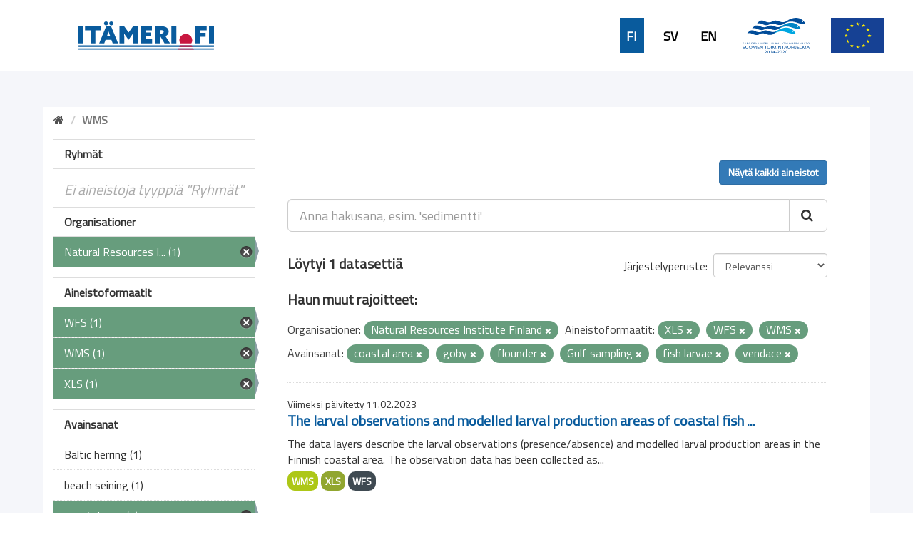

--- FILE ---
content_type: text/html; charset=utf-8
request_url: https://ckanmtp.ymparisto.fi/dataset?res_format=XLS&tags=coastal+area&res_format=WFS&tags=goby&organization=luke&tags=flounder&tags=Gulf+sampling&tags=fish+larvae&res_format=WMS&tags=vendace
body_size: 5082
content:
<!DOCTYPE html>
<!--[if IE 9]> <html lang="fi" class="ie9"> <![endif]-->
<!--[if gt IE 8]><!--> <html lang="fi"> <!--<![endif]-->
  <head>
    <link rel="stylesheet" type="text/css" href="/fanstatic/vendor/:version:2018-11-27T10:51:34.52/select2/select2.css" />
<link rel="stylesheet" type="text/css" href="/fanstatic/css/:version:2024-02-26T16:23:52.31/main.css" />
<link rel="stylesheet" type="text/css" href="/fanstatic/vendor/:version:2018-11-27T10:51:34.52/font-awesome/css/font-awesome.min.css" />
<link rel="stylesheet" type="text/css" href="/fanstatic/ckanext-geoview/:version:2020-01-29T09:22:15.36/css/geo-resource-styles.css" />
<link rel="stylesheet" type="text/css" href="/fanstatic/ckanext-harvest/:version:2019-02-04T12:40:51.64/styles/harvest.css" />
<link rel="stylesheet" type="text/css" href="/fanstatic/ckanext-spatial/:version:2024-02-26T10:08:44.57/js/vendor/leaflet/leaflet.css" />
<link rel="stylesheet" type="text/css" href="/fanstatic/ckanext-spatial/:version:2024-02-26T10:08:44.57/js/vendor/leaflet.draw/leaflet.draw.css" />
<link rel="stylesheet" type="text/css" href="/fanstatic/ckanext-spatial/:version:2024-02-26T10:08:44.57/css/spatial_query.css" />
<link rel="stylesheet" type="text/css" href="/fanstatic/syke_theme/:version:2020-09-29T13:32:23.40/frontpage.css" />

    <meta charset="utf-8" />
      <meta name="generator" content="ckan 2.9.0a" />
      <meta name="viewport" content="width=device-width, initial-scale=1.0">
    <title>Dataset - 
	Meritiedon haku- ja latauspalvelu</title>

    
    
      <link rel="shortcut icon" href="../../../base/images/syke_ico.png" />
    
  
  
    
      
    
    

  

  <link href="https://fonts.googleapis.com/css?family=Ek+Mukta|Titillium+Web" rel="stylesheet" />


  





    
      
      
    
    
  </head>

  
  <body data-site-root="https://ckanmtp.ymparisto.fi/" data-locale-root="https://ckanmtp.ymparisto.fi/" >

    
    <div class="hide"><a href="#content">Skip to content</a></div>
  

  
    

<div class="lowerbar">

  <div class="lowerbarleft">
	<a href="http://itameri.fi">
	    <img class="headerlogosyke" src="../../../base/images/itameri-logo.svg"/>
	</a>
  </div>

  <div class="lowerbarright">
	<div class="languagebar">
		<div class="languagelink languagelinkcurrent">
		  <a class="languagelink languagelinkcurrent" href="https://ckanmtp.ymparisto.fi/fi/dataset?res_format=XLS%26tags=coastal%2Barea%26res_format=WFS%26tags=goby%26organization=luke%26tags=flounder%26tags=Gulf%2Bsampling%26tags=fish%2Blarvae%26res_format=WMS%26tags=vendace">FI</a>
		</div>
		<div class="languagelink languagelinksv">
		  <a class="languagelink languagelinksv" href="https://ckanmtp.ymparisto.fi/sv/dataset?res_format=XLS%26tags=coastal%2Barea%26res_format=WFS%26tags=goby%26organization=luke%26tags=flounder%26tags=Gulf%2Bsampling%26tags=fish%2Blarvae%26res_format=WMS%26tags=vendace">SV</a>
		</div>
		<div class="languagelink languagelinken">
		  <a class="languagelink languagelinken" href="https://ckanmtp.ymparisto.fi/en/dataset?res_format=XLS%26tags=coastal%2Barea%26res_format=WFS%26tags=goby%26organization=luke%26tags=flounder%26tags=Gulf%2Bsampling%26tags=fish%2Blarvae%26res_format=WMS%26tags=vendace">EN</a>
		</div>
	</div>
    
    <img class="headerlogo" src="../../../base/images/logo-euroopan-meri-ja-kalatalousrahasto.svg"/>
    <img class="headerlogo" src="../../../base/images/logo-eu.svg"/>
  </div>

</div>
  

  <div class="outestframe">



<div id="SYKE_popup" style="
  position: absolute;
  background-color: white;
  padding: 15px;
  border: solid 2px darkgray;
  border-radius: 5px;
  box-shadow: 3px 5px 10px darkgray;
  display: none;
  justify-content: center;
  align-items: center;
  z-index:1002;"
  >
  <div id="SYKE_popup_content" style="display: flex; flex-direction: column; justify-content:flex-start;">
    <!-- content to be inserted by code -->
  </div>
  
  <img src="../../../base/images/sprite-ckan-icons.png" data-module="syke_theme_hide_parent_element" data-module-target="SYKE_popup" style="
    object-fit: none;
    object-position: 0 -16px;
    width: 17px;
    height: 17px;
    margin-right: 5px;              
    position: absolute;
    top: -9px;
    right: -13px;
	cursor:pointer;"
	>
</div>

    <div class="outframe">
    
    <div role="main">
      <div id="content" class="container">
	
	  
	    <div class="flash-messages">
	      
		
	      
	    </div>
	  

          
            <div class="toolbar">
              
                
				
                  <ol class="breadcrumb">
                    
<li class="home"><a href="/"><i class="fa fa-home"></i><span> Aloitussivu</span></a></li>
                    
  
  
   
	<li class="active" style="font-weight:bold;">WMS</li>
  

                  </ol>
                
              
            </div>
          

	  <div>
	    
	    
	    

	    
	      <aside class="secondary col-sm-3">
		
		

  
    
<section id="dataset-map" class="module module-narrow module-shallow">
  <h2 class="module-heading">
    <i class="icon-medium icon-globe"></i>
    Hae sijainnin perusteella
    <a href="/dataset?res_format=XLS&amp;tags=coastal+area&amp;res_format=WFS&amp;tags=goby&amp;organization=luke&amp;tags=flounder&amp;tags=Gulf+sampling&amp;tags=fish+larvae&amp;res_format=WMS&amp;tags=vendace" class="action">Tyhjennä</a>
  </h2>
  
  <div class="dataset-map" data-module="spatial-query" data-default_extent="[[58.08, 16.26
    ], [71.64, 36.47]]" data-module-map_config="{&#34;type&#34;: &#34;wms&#34;, &#34;wms.url&#34;: &#34;https://paikkatiedot.ymparisto.fi/geoserver/vespa/wms?&#34;, &#34;wms.layers&#34;: &#34;basemap_group&#34;}">
    <div id="dataset-map-container"></div>
  </div>
  <div id="dataset-map-edit-buttons">
        <a id="dataset-map-edit-buttons-cancel" href="javascript:;" class="btn cancel">Peruuta</a>
        <a id="dataset-map-edit-buttons-apply"  href="javascript:;" class="btn apply disabled">Aloita haku</a>
  </div>
  <div id="dataset-map-attribution">
    
  <div></div>


  </div>
</section>



  



	<div class="filters">
	  <div>


<div style="display:none;">Aineistoformaatit</div>
<div style="display:none;">Ryhmät</div>
<div style="display:none;">Organisationer</div>
<div style="display:none;">Avainsanat</div>

	    

  
  
    
      
      
        <section class="module module-narrow module-shallow">
          
            <h2 class="module-heading">
              <i class="icon-medium icon-filter"></i>
              
              Ryhmät
            </h2>
          
          
            
            
              <p class="module-content empty">Ei aineistoja tyyppiä &#34;Ryhmät&#34;</p>
            
            
          
        </section>
      
    
  

	    

  
  
    
      
      
        <section class="module module-narrow module-shallow">
          
            <h2 class="module-heading">
              <i class="icon-medium icon-filter"></i>
              
              Organisationer
            </h2>
          
          
            
            
              <nav>
                <ul class="unstyled nav nav-simple nav-facet">
                  

		    
                    
		    
                    
		    

		    
                    
                    
                      <li class="nav-item active">
                        <a href="/dataset?res_format=XLS&amp;tags=coastal+area&amp;res_format=WFS&amp;tags=goby&amp;tags=flounder&amp;tags=Gulf+sampling&amp;tags=fish+larvae&amp;res_format=WMS&amp;tags=vendace" title="Natural Resources Institute Finland">
                          <span>Natural Resources I... (1)</span>
                        </a>
                      </li>
                  
                </ul>
              </nav>

              <p class="module-footer">
                
                  
                
              </p>
            
            
          
        </section>
      
    
  

	    

  
  
    
      
      
        <section class="module module-narrow module-shallow">
          
            <h2 class="module-heading">
              <i class="icon-medium icon-filter"></i>
              
              Aineistoformaatit
            </h2>
          
          
            
            
              <nav>
                <ul class="unstyled nav nav-simple nav-facet">
                  

		    
                    
		    
                    
		    

		    
                    
                    
                      <li class="nav-item active">
                        <a href="/dataset?res_format=XLS&amp;tags=coastal+area&amp;tags=goby&amp;organization=luke&amp;tags=flounder&amp;tags=Gulf+sampling&amp;tags=fish+larvae&amp;res_format=WMS&amp;tags=vendace" title="">
                          <span>WFS (1)</span>
                        </a>
                      </li>
                  

		    
                    
		    
                    
		    

		    
                    
                    
                      <li class="nav-item active">
                        <a href="/dataset?res_format=XLS&amp;tags=coastal+area&amp;res_format=WFS&amp;tags=goby&amp;organization=luke&amp;tags=flounder&amp;tags=Gulf+sampling&amp;tags=fish+larvae&amp;tags=vendace" title="">
                          <span>WMS (1)</span>
                        </a>
                      </li>
                  

		    
                    
		    
                    
		    

		    
                    
                    
                      <li class="nav-item active">
                        <a href="/dataset?tags=coastal+area&amp;res_format=WFS&amp;tags=goby&amp;organization=luke&amp;tags=flounder&amp;tags=Gulf+sampling&amp;tags=fish+larvae&amp;res_format=WMS&amp;tags=vendace" title="">
                          <span>XLS (1)</span>
                        </a>
                      </li>
                  
                </ul>
              </nav>

              <p class="module-footer">
                
                  
                
              </p>
            
            
          
        </section>
      
    
  

	    

  
  
    
      
      
        <section class="module module-narrow module-shallow">
          
            <h2 class="module-heading">
              <i class="icon-medium icon-filter"></i>
              
              Avainsanat
            </h2>
          
          
            
            
              <nav>
                <ul class="unstyled nav nav-simple nav-facet">
                  

		    
                    
		    
                    
		    

		    
                    
                    
                      <li class="nav-item">
                        <a href="/dataset?res_format=XLS&amp;tags=coastal+area&amp;res_format=WFS&amp;tags=goby&amp;res_format=WMS&amp;tags=flounder&amp;tags=Gulf+sampling&amp;tags=fish+larvae&amp;organization=luke&amp;tags=Baltic+herring&amp;tags=vendace" title="">
                          <span>Baltic herring (1)</span>
                        </a>
                      </li>
                  

		    
                    
		    
                    
		    

		    
                    
                    
                      <li class="nav-item">
                        <a href="/dataset?res_format=XLS&amp;tags=beach+seining&amp;tags=coastal+area&amp;res_format=WFS&amp;tags=goby&amp;res_format=WMS&amp;tags=flounder&amp;tags=Gulf+sampling&amp;tags=fish+larvae&amp;organization=luke&amp;tags=vendace" title="">
                          <span>beach seining (1)</span>
                        </a>
                      </li>
                  

		    
                    
		    
                    
		    

		    
                    
                    
                      <li class="nav-item active">
                        <a href="/dataset?res_format=XLS&amp;res_format=WFS&amp;tags=goby&amp;organization=luke&amp;tags=flounder&amp;tags=Gulf+sampling&amp;tags=fish+larvae&amp;res_format=WMS&amp;tags=vendace" title="">
                          <span>coastal area (1)</span>
                        </a>
                      </li>
                  

		    
                    
		    
                    
		    

		    
                    
                    
                      <li class="nav-item">
                        <a href="/dataset?res_format=XLS&amp;tags=fish&amp;tags=coastal+area&amp;res_format=WFS&amp;tags=goby&amp;res_format=WMS&amp;tags=flounder&amp;tags=Gulf+sampling&amp;tags=fish+larvae&amp;organization=luke&amp;tags=vendace" title="">
                          <span>fish (1)</span>
                        </a>
                      </li>
                  

		    
                    
		    
                    
		    

		    
                    
                    
                      <li class="nav-item active">
                        <a href="/dataset?res_format=XLS&amp;tags=coastal+area&amp;res_format=WFS&amp;tags=goby&amp;organization=luke&amp;tags=flounder&amp;tags=Gulf+sampling&amp;res_format=WMS&amp;tags=vendace" title="">
                          <span>fish larvae (1)</span>
                        </a>
                      </li>
                  

		    
                    
		    
                    
		    

		    
                    
                    
                      <li class="nav-item">
                        <a href="/dataset?res_format=XLS&amp;tags=coastal+area&amp;res_format=WFS&amp;tags=goby&amp;res_format=WMS&amp;tags=flounder&amp;tags=Gulf+sampling&amp;tags=fish+larvae&amp;tags=fish+reproduction+areas&amp;organization=luke&amp;tags=vendace" title="fish reproduction areas">
                          <span>fish reproduction a... (1)</span>
                        </a>
                      </li>
                  

		    
                    
		    
                    
		    

		    
                    
                    
                      <li class="nav-item">
                        <a href="/dataset?res_format=XLS&amp;tags=coastal+area&amp;res_format=WFS&amp;tags=fisheries&amp;tags=goby&amp;res_format=WMS&amp;tags=flounder&amp;tags=Gulf+sampling&amp;tags=fish+larvae&amp;organization=luke&amp;tags=vendace" title="">
                          <span>fisheries (1)</span>
                        </a>
                      </li>
                  

		    
                    
		    
                    
		    

		    
                    
                    
                      <li class="nav-item active">
                        <a href="/dataset?res_format=XLS&amp;tags=coastal+area&amp;res_format=WFS&amp;tags=goby&amp;organization=luke&amp;tags=Gulf+sampling&amp;tags=fish+larvae&amp;res_format=WMS&amp;tags=vendace" title="">
                          <span>flounder (1)</span>
                        </a>
                      </li>
                  

		    
                    
		    
                    
		    

		    
                    
                    
                      <li class="nav-item active">
                        <a href="/dataset?res_format=XLS&amp;tags=coastal+area&amp;res_format=WFS&amp;organization=luke&amp;tags=flounder&amp;tags=Gulf+sampling&amp;tags=fish+larvae&amp;res_format=WMS&amp;tags=vendace" title="">
                          <span>goby (1)</span>
                        </a>
                      </li>
                  

		    
                    
		    
                    
		    

		    
                    
                    
                      <li class="nav-item active">
                        <a href="/dataset?res_format=XLS&amp;tags=coastal+area&amp;res_format=WFS&amp;tags=goby&amp;organization=luke&amp;tags=flounder&amp;tags=fish+larvae&amp;res_format=WMS&amp;tags=vendace" title="">
                          <span>Gulf sampling (1)</span>
                        </a>
                      </li>
                  
                </ul>
              </nav>

              <p class="module-footer">
                
                  
                  
                    <a href="/dataset?res_format=XLS&amp;tags=coastal+area&amp;res_format=WFS&amp;tags=goby&amp;organization=luke&amp;tags=flounder&amp;tags=Gulf+sampling&amp;tags=fish+larvae&amp;res_format=WMS&amp;tags=vendace&amp;_tags_limit=0" class="read-more">Näytä lisää</a>
                  
                
              </p>
            
            
          
        </section>
      
    
  


		
		
	    <section class="module module-narrow module-shallow" style="
			width: 100%;
			background-color: #679d7d;
				line-height: 42px;
	    ">

			<a href="dataset" style="
				background-color:  #679d7d;
				/* width: 100%; */
				color: white;
				/* margin-left: 15px; */
				font-family: 'Titillium Web', sans-serif;
				font-size: 16px;
				font-weight: normal;
			">
					<div style="
						display: flex;
						justify-content: space-between;
						align-items: center;
						margin-left: 15px;
					">
						Tyhjennä kaikki hakuehdot		
						<img src="../../../base/images/sprite-ckan-icons.png" style="
							object-fit: none;
							object-position: 0 -16px;
							width: 17px;
							height: 17px;
							margin-right: 5px;
						">
					</div>
    
    
    		</a>
        </section>
		


	  </div>
	  <a class="close no-text hide-filters"><i class="fa fa-minus-square"></i><span class="text">close</span></a>
	</div>


	      </aside>
	    

	    
	      <div class="primary col-sm-9 col-xs-12">
		
		
  <section class="module">
    <div class="module-content">
      
          <div class="page_primary_action" style="display:flex; justify-content:space-between;">
			<div>
				
			</div>
			<div>
				
					<a class="btn btn-primary" href="/dataset">Näytä kaikki aineistot</a>
				
			</div>
          </div>

      
        
        
        







<form id="dataset-search-form" class="search-form" method="get" data-module="select-switch">

  
    <div class="input-group search-input-group">
      <input aria-label="Anna hakusana, esim. &#39;sedimentti&#39;" id="field-giant-search" type="text" class="form-control input-lg" name="q" value="" autocomplete="off" placeholder="Anna hakusana, esim. &#39;sedimentti&#39;">
      
      <span class="input-group-btn">
        <button class="btn btn-default btn-lg" type="submit" value="search">
          <i class="fa fa-search"></i>
        </button>
      </span>
      
    </div>
  

  
    <span>
  
  

  
  
  
  <input type="hidden" name="res_format" value="XLS" />
  
  
  
  
  
  <input type="hidden" name="tags" value="coastal area" />
  
  
  
  
  
  <input type="hidden" name="res_format" value="WFS" />
  
  
  
  
  
  <input type="hidden" name="tags" value="goby" />
  
  
  
  
  
  <input type="hidden" name="organization" value="luke" />
  
  
  
  
  
  <input type="hidden" name="tags" value="flounder" />
  
  
  
  
  
  <input type="hidden" name="tags" value="Gulf sampling" />
  
  
  
  
  
  <input type="hidden" name="tags" value="fish larvae" />
  
  
  
  
  
  <input type="hidden" name="res_format" value="WMS" />
  
  
  
  
  
  <input type="hidden" name="tags" value="vendace" />
  
  
  
  </span>
  

  
    
      <div class="form-select form-group control-order-by">
        <label for="field-order-by">Järjestelyperuste</label>
        <select id="field-order-by" name="sort" class="form-control">
          
            
              <option value="score desc, metadata_modified desc" selected="selected">Relevanssi</option>
            
          
            
              <option value="title_string asc">Aakkosjärjestys</option>
            
          
            
              <option value="title_string desc">Käänteinen aakkosjärjestys</option>
            
          
            
              <option value="metadata_modified desc">Muokkausajankohta</option>
            
          
            
          
        </select>
        
        <button class="btn btn-default js-hide" type="submit">Aloita</button>
        
      </div>
    
  

  
    
      <h2>

  
  
  
  

Löytyi 1 datasettiä</h2>
    
  

  
    
	  
	  <h2>Haun muut rajoitteet:</h2>
	  
      <p class="filter-list">
        
          
          <span class="facet">Organisationer:</span>
          
            <span class="filtered pill">Natural Resources Institute Finland
              <a href="dataset?res_format=XLS&amp;tags=coastal+area&amp;res_format=WFS&amp;tags=goby&amp;tags=flounder&amp;tags=Gulf+sampling&amp;tags=fish+larvae&amp;res_format=WMS&amp;tags=vendace" class="remove" title="Poista"><i class="fa fa-times"></i></a>
            </span>
          
        
          
          <span class="facet">Aineistoformaatit:</span>
          
            <span class="filtered pill">XLS
              <a href="dataset?tags=coastal+area&amp;res_format=WFS&amp;tags=goby&amp;organization=luke&amp;tags=flounder&amp;tags=Gulf+sampling&amp;tags=fish+larvae&amp;res_format=WMS&amp;tags=vendace" class="remove" title="Poista"><i class="fa fa-times"></i></a>
            </span>
          
            <span class="filtered pill">WFS
              <a href="dataset?res_format=XLS&amp;tags=coastal+area&amp;tags=goby&amp;organization=luke&amp;tags=flounder&amp;tags=Gulf+sampling&amp;tags=fish+larvae&amp;res_format=WMS&amp;tags=vendace" class="remove" title="Poista"><i class="fa fa-times"></i></a>
            </span>
          
            <span class="filtered pill">WMS
              <a href="dataset?res_format=XLS&amp;tags=coastal+area&amp;res_format=WFS&amp;tags=goby&amp;organization=luke&amp;tags=flounder&amp;tags=Gulf+sampling&amp;tags=fish+larvae&amp;tags=vendace" class="remove" title="Poista"><i class="fa fa-times"></i></a>
            </span>
          
        
          
          <span class="facet">Avainsanat:</span>
          
            <span class="filtered pill">coastal area
              <a href="dataset?res_format=XLS&amp;res_format=WFS&amp;tags=goby&amp;organization=luke&amp;tags=flounder&amp;tags=Gulf+sampling&amp;tags=fish+larvae&amp;res_format=WMS&amp;tags=vendace" class="remove" title="Poista"><i class="fa fa-times"></i></a>
            </span>
          
            <span class="filtered pill">goby
              <a href="dataset?res_format=XLS&amp;tags=coastal+area&amp;res_format=WFS&amp;organization=luke&amp;tags=flounder&amp;tags=Gulf+sampling&amp;tags=fish+larvae&amp;res_format=WMS&amp;tags=vendace" class="remove" title="Poista"><i class="fa fa-times"></i></a>
            </span>
          
            <span class="filtered pill">flounder
              <a href="dataset?res_format=XLS&amp;tags=coastal+area&amp;res_format=WFS&amp;tags=goby&amp;organization=luke&amp;tags=Gulf+sampling&amp;tags=fish+larvae&amp;res_format=WMS&amp;tags=vendace" class="remove" title="Poista"><i class="fa fa-times"></i></a>
            </span>
          
            <span class="filtered pill">Gulf sampling
              <a href="dataset?res_format=XLS&amp;tags=coastal+area&amp;res_format=WFS&amp;tags=goby&amp;organization=luke&amp;tags=flounder&amp;tags=fish+larvae&amp;res_format=WMS&amp;tags=vendace" class="remove" title="Poista"><i class="fa fa-times"></i></a>
            </span>
          
            <span class="filtered pill">fish larvae
              <a href="dataset?res_format=XLS&amp;tags=coastal+area&amp;res_format=WFS&amp;tags=goby&amp;organization=luke&amp;tags=flounder&amp;tags=Gulf+sampling&amp;res_format=WMS&amp;tags=vendace" class="remove" title="Poista"><i class="fa fa-times"></i></a>
            </span>
          
            <span class="filtered pill">vendace
              <a href="dataset?res_format=XLS&amp;tags=coastal+area&amp;res_format=WFS&amp;tags=goby&amp;organization=luke&amp;tags=flounder&amp;tags=Gulf+sampling&amp;tags=fish+larvae&amp;res_format=WMS" class="remove" title="Poista"><i class="fa fa-times"></i></a>
            </span>
          
        
      </p>
      <a class="show-filters btn btn-default">Suodata</a>
    
  

</form>





      
        

  
    <ul class="dataset-list list-unstyled">
    	
	      
	        






  <li class="dataset-item">
    
    <div class="dataset-content">
      
	
	  <div class="update-date">Viimeksi päivitetty 11.02.2023</div>
	
      
      
	<h2 class="dataset-heading">
	  
	    
	  
	  
	    <a href="/dataset/larval-observations-and-modelled-larval-production-areas-of-coastal-fish-species">The larval observations and modelled larval production areas of coastal fish ...</a>
	  
	  
	    
	    
	  
	</h3>
      
      
	
      
      
	
	  <div>The data layers describe the larval observations (presence/absence) and modelled larval production areas in the Finnish coastal area. The observation data has been collected as...</div>
	
      
    </div>
    
      
	
	  <ul class="dataset-resources list-unstyled">
	    
	      
	      <li>
		<a href="/dataset/larval-observations-and-modelled-larval-production-areas-of-coastal-fish-species" class="label label-default" data-format="wms">WMS</a>
	      </li>
	      
	      <li>
		<a href="/dataset/larval-observations-and-modelled-larval-production-areas-of-coastal-fish-species" class="label label-default" data-format="xls">XLS</a>
	      </li>
	      
	      <li>
		<a href="/dataset/larval-observations-and-modelled-larval-production-areas-of-coastal-fish-species" class="label label-default" data-format="wfs">WFS</a>
	      </li>
	      
	    
	  </ul>
	
      
    
  
  </li>

	      
	    
    </ul>
  

      
    </div>

    
      
    
  </section>

  


	      </div>
	    
	  </div>
	
      </div>
    </div>
  </div>

  </div>
    
  
    <div class="upperbarfooter">

  <span class="footerlink">> <a class="footerlink" href="https://www.syke.fi/fi-FI">Suomen ympäristökeskus</a></span>
  <span class="footerlink">> <a class="footerlink" href="/about">Yhteystiedot</a></span>
  <span class="footerlink">> <a class="footerlink" href="mailto:meriopas@ymparisto.fi">Anna palautetta</a></span>
  <span class="footerlink">> <a class="footerlink" href="https://www.ckan.org">CKAN Association</a></span>
  
</div>

<div class="lowerbarfooter">

  <img class="footerlogo" src="../../../base/images/syke-logo-banner.svg"/>
  <img class="footerlogo" src="../../../base/images/gtk_logo.webp"/>
  <img class="footerlogo" src="../../../base/images/il-logo.svg"/>
  <img class="footerlogo" src="../../../base/images/Luke_FI_virall_WEB.jpg"/>
  <img class="footerlogo" src="../../../base/images/mas-logo-fi.svg"/>
  <img class="footerlogo" src="../../../base/images/metsahallitus_fi_en.png"/>
  <img class="footerlogo" src="../../../base/images/Museovirasto_logo_fi.svg"/>
  <img class="footerlogo" src="../../../base/images/TurunYliopisto_FI.svg"/>
  <img class="footerlogo" src="../../../base/images/alands-logo.svg"/>

</div>
  
    
    
    
  
    

      
  <script>document.getElementsByTagName('html')[0].className += ' js';</script>
<script type="text/javascript" src="/fanstatic/vendor/:version:2018-11-27T10:51:34.52/jquery.min.js"></script>
<script type="text/javascript" src="/fanstatic/vendor/:version:2018-11-27T10:51:34.52/:bundle:bootstrap/js/bootstrap.min.js;jed.min.js;moment-with-locales.js;select2/select2.min.js"></script>
<script type="text/javascript" src="/fanstatic/base/:version:2019-01-23T10:17:16.05/:bundle:plugins/jquery.inherit.js;plugins/jquery.proxy-all.js;plugins/jquery.url-helpers.js;plugins/jquery.date-helpers.js;plugins/jquery.slug.js;plugins/jquery.slug-preview.js;plugins/jquery.truncator.js;plugins/jquery.masonry.js;plugins/jquery.form-warning.js;plugins/jquery.images-loaded.js;sandbox.js;module.js;pubsub.js;client.js;notify.js;i18n.js;main.js;modules/select-switch.js;modules/slug-preview.js;modules/basic-form.js;modules/confirm-action.js;modules/api-info.js;modules/autocomplete.js;modules/custom-fields.js;modules/data-viewer.js;modules/table-selectable-rows.js;modules/resource-form.js;modules/resource-upload-field.js;modules/resource-reorder.js;modules/resource-view-reorder.js;modules/follow.js;modules/activity-stream.js;modules/dashboard.js;modules/resource-view-embed.js;view-filters.js;modules/resource-view-filters-form.js;modules/resource-view-filters.js;modules/table-toggle-more.js;modules/dataset-visibility.js;modules/media-grid.js;modules/image-upload.js;modules/followers-counter.js"></script>
<script type="text/javascript" src="/fanstatic/ckanext-spatial/:version:2024-02-26T10:08:44.57/:bundle:js/vendor/leaflet/leaflet.js;js/common_map.js;js/vendor/leaflet.draw/leaflet.draw.js;js/spatial_query.js"></script>
<script type="text/javascript" src="/fanstatic/syke_theme/:version:2020-09-29T13:32:23.40/syke_theme_hide_parent_element.js"></script></body>
</html>

--- FILE ---
content_type: image/svg+xml
request_url: https://ckanmtp.ymparisto.fi/base/images/il-logo.svg
body_size: 4559
content:
<svg xmlns="http://www.w3.org/2000/svg" width="121.1" height="25" viewBox="0 0 121.1 25"><defs><style>.a{fill:#303689;}</style></defs><path class="a" d="M12.5,25A12.5,12.5,0,1,1,25,12.5,12.5,12.5,0,0,1,12.5,25Zm0-24A11.5,11.5,0,1,0,24,12.5,11.5,11.5,0,0,0,12.5,1Z"/><path class="a" d="M8.28,25.015,8.055,24.2a10.635,10.635,0,0,0,4.73-2.77,12.12,12.12,0,0,1-1.245-1.74,9,9,0,0,1-6.32,3.19l-.055-.845A8.175,8.175,0,0,0,11.11,18.88a11.535,11.535,0,0,1-.9-2.645,6.6,6.6,0,0,1-6.15,4.23,6.7,6.7,0,0,1-1-.075l.13-.84a5.634,5.634,0,0,0,.875.07,5.735,5.735,0,1,0,0-11.47,6.325,6.325,0,0,0-.875.065L3.06,7.38a6.7,6.7,0,0,1,1-.08,6.605,6.605,0,0,1,6.15,4.235,11.31,11.31,0,0,1,.9-2.655,8.165,8.165,0,0,0-6-3.185l.03-.815a9,9,0,0,1,6.4,3.215,11.775,11.775,0,0,1,1.24-1.735A10.715,10.715,0,0,0,8.12,3.6l.23-.84a11.455,11.455,0,0,1,5,2.955,11.5,11.5,0,0,1,5-2.955l.23.815a10.73,10.73,0,0,0-4.67,2.76A11.775,11.775,0,0,1,15.15,8.07a9,9,0,0,1,6.425-3.19l.045.845a8.165,8.165,0,0,0-6,3.185,11.27,11.27,0,0,1,.9,2.65,6.6,6.6,0,0,1,6.15-4.24,6.7,6.7,0,0,1,1,.08l-.13.835a6.325,6.325,0,0,0-.875-.065,5.735,5.735,0,1,0,0,11.47,5.635,5.635,0,0,0,.875-.07l.12.81a6.7,6.7,0,0,1-1,.075,6.59,6.59,0,0,1-6.15-4.224,11.79,11.79,0,0,1-.9,2.649,8.175,8.175,0,0,0,5.945,3.18l-.055.82a9,9,0,0,1-6.32-3.215,11.53,11.53,0,0,1-1.245,1.745,10.635,10.635,0,0,0,4.73,2.77l-.225.815a11.465,11.465,0,0,1-5.09-2.945A11.465,11.465,0,0,1,8.28,25.015ZM12.1,18.95a10.875,10.875,0,0,0,1.25,1.85,10.875,10.875,0,0,0,1.26-1.85A9,9,0,0,1,13.35,16.2,9,9,0,0,1,12.1,18.95ZM11.67,9.7a10.665,10.665,0,0,0,0,8.345,8.175,8.175,0,0,0,0-8.345Zm3.38,0a8.175,8.175,0,0,0,0,8.345A10.665,10.665,0,0,0,15.05,9.7ZM12.105,8.81a9,9,0,0,1,1.245,2.75,9.105,9.105,0,0,1,1.255-2.75A10.81,10.81,0,0,0,13.35,6.965,10.81,10.81,0,0,0,12.105,8.81ZM23.67,18.465a4.575,4.575,0,0,1,0-9.15,4.46,4.46,0,0,1,.965.1l-.18.83a3.725,3.725,0,1,0-.035,7.29l.17.84A4.355,4.355,0,0,1,23.67,18.465Zm-20.615,0a4.365,4.365,0,0,1-.925-.085l.175-.83a3.67,3.67,0,0,0,.75.075,3.725,3.725,0,1,0-.79-7.375l-.18-.83a4.47,4.47,0,0,1,.97-.105,4.575,4.575,0,0,1,0,9.15Zm21.795-1.67a2.9,2.9,0,0,1,0-5.8h.2l-.055.845h-.14a2.055,2.055,0,1,0,0,4.11h.1v.845Zm-22.93,0H1.8v-.85h.095a2.055,2.055,0,1,0,0-4.11h-.14l-.055-.84h.2a2.9,2.9,0,1,1,0,5.805Z" transform="translate(-0.85 -1.38)"/><rect class="a" width="24.015" height="0.96" transform="translate(0.505 12.02)"/><rect class="a" width="1.1" height="5" transform="translate(30.625 10)"/><path class="a" d="M67.38,25V20h1.1v4h2.49v1Z" transform="translate(-33.69 -10)"/><path class="a" d="M81.555,25V21.735l-1.4,2.135h-.03l-1.39-2.115V25H77.65V20h1.175l1.315,2.115L81.465,20H82.65v5Z" transform="translate(-38.825 -10)"/><path class="a" d="M94.77,24.965l-.46-1.12H92.2l-.455,1.12H90.62l2.145-5.035h1l2.155,5.035Zm-1.5-3.715L92.6,22.87H93.93Z" transform="translate(-45.31 -9.965)"/><path class="a" d="M104.84,21v4h-1.1V21h-1.5V20h4.14v1Z" transform="translate(-51.12 -10)"/><path class="a" d="M113.7,25V20h1.1v5Z" transform="translate(-56.85 -10)"/><path class="a" d="M119.83,25V20h3.77v1h-2.685v1h2.36v1h-2.36v1h2.715v1Z" transform="translate(-59.915 -10)"/><path class="a" d="M132.76,21v4h-1.1V21h-1.5V20h4.14v1Z" transform="translate(-65.08 -10)"/><path class="a" d="M141.52,25V20h3.77v1h-2.68v1h2.36v1h-2.36v1h2.715v1Z" transform="translate(-70.76 -10)"/><path class="a" d="M152.52,25V20h3.77v1h-2.68v1h2.36v1h-2.36v1h2.715v1Z" transform="translate(-76.26 -10)"/><path class="a" d="M167.03,25,164.6,21.82V25H163.52V20h1l2.345,3.08V20h1.085v5Z" transform="translate(-81.76 -10)"/><path class="a" d="M182,25V20h1.1v4h2.5v1Z" transform="translate(-91 -10)"/><path class="a" d="M195.52,24.965l-.46-1.12h-2.11l-.46,1.12h-1.12l2.14-5.035h1l2.175,5.035Zm-1.5-3.715-.665,1.62h1.33Z" transform="translate(-95.685 -9.965)"/><path class="a" d="M205,25V20h1.1v5Z" transform="translate(-102.5 -10)"/><path class="a" d="M213.1,21v4H212V21h-1.5V20h4.14v1Z" transform="translate(-105.25 -10)"/><path class="a" d="M223.645,25.04A2.56,2.56,0,0,1,221,22.455h0a2.66,2.66,0,0,1,5.315,0h0a2.59,2.59,0,0,1-2.67,2.585Zm1.5-2.585a1.5,1.5,0,1,0-3-.015h0a1.5,1.5,0,1,0,3,.015Z" transform="translate(-110.5 -9.955)"/><path class="a" d="M236.37,25.035a3.185,3.185,0,0,1-2.12-.8l.65-.775a2.3,2.3,0,0,0,1.5.605c.45,0,.725-.18.725-.47h0c0-.28-.175-.42-1-.635-1-.26-1.655-.535-1.655-1.53h0a1.558,1.558,0,0,1,1.75-1.5,2.875,2.875,0,0,1,1.855.635l-.57.83a2.34,2.34,0,0,0-1.3-.5c-.42,0-.645.2-.645.435h0c0,.33.215.435,1.08.655,1,.265,1.585.63,1.585,1.5h0C238.205,24.465,237.45,25.035,236.37,25.035Z" transform="translate(-117.125 -9.965)"/></svg>

--- FILE ---
content_type: image/svg+xml
request_url: https://ckanmtp.ymparisto.fi/base/images/mas-logo-fi.svg
body_size: 4543
content:
<svg xmlns="http://www.w3.org/2000/svg" width="97.024" height="20" viewBox="0 0 97.024 20"><defs><style>.a{fill:#e2e9ee;}.b{fill:#56a6dc;}.c{fill:#0280b4;}.d{fill:#005285;}.e{fill:#e95045;}</style></defs><path class="a" d="M0,27.19v1.66H97.024V27.19Z" transform="translate(0 -16.314)"/><path class="b" d="M0,36.52v1.66H97.024V36.52Z" transform="translate(0 -21.912)"/><path class="c" d="M0,45.85v1.66H97.024V45.85Z" transform="translate(0 -27.51)"/><path class="d" d="M5.96,14.35V9.366H5.3L3.488,12.6l-1.8-3.236H1V14.35h.648V10.5l1.664,2.956h.356L5.328,10.5V14.35Zm2.528-.56V12.07h2.336v-.528H8.488v-1.6h2.688V9.366H7.856V14.35H11.24v-.56Zm4.948.56V12.562h1.32L15.9,14.35h.7l-1.2-1.908a1.344,1.344,0,0,0,.432-.2,1.376,1.376,0,0,0,.328-.336,1.544,1.544,0,0,0,.212-.44,1.748,1.748,0,0,0,.076-.5,1.528,1.528,0,0,0-.112-.56,1.62,1.62,0,0,0-.312-.516,1.524,1.524,0,0,0-.476-.364,1.344,1.344,0,0,0-.608-.136H12.8V14.35Zm0-4.424H14.9a.744.744,0,0,1,.348.084.828.828,0,0,1,.288.224,1.084,1.084,0,0,1,.2.328,1.012,1.012,0,0,1,.076.4,1.324,1.324,0,0,1-.064.4,1.144,1.144,0,0,1-.176.332.828.828,0,0,1-.272.228.728.728,0,0,1-.352.084H13.436V9.926Zm5.316,4.424V9.366H18.12V14.35Zm1.372,0H20.8l.6-1.46h2.092l.592,1.46h.672L22.7,9.366h-.532ZM21.508,12.4l.924-2.3.9,2.3Zm8,1.952v-.56h-2.8V9.366h-.6V14.35Zm2.552-.7a1.316,1.316,0,0,1-.456-.432,1.88,1.88,0,0,1-.248-.616,3.544,3.544,0,0,1-.072-.72V9.366h-.62v2.52a4,4,0,0,0,.108.932,2.244,2.244,0,0,0,.36.8,1.788,1.788,0,0,0,.668.556,2.12,2.12,0,0,0,1,.212,2.216,2.216,0,0,0,.98-.2,1.784,1.784,0,0,0,.656-.544,2.276,2.276,0,0,0,.368-.8,3.944,3.944,0,0,0,.116-.96V9.366H34.28v2.52a3.484,3.484,0,0,1-.08.708,1.708,1.708,0,0,1-.24.616,1.348,1.348,0,0,1-.46.44,1.636,1.636,0,0,1-1.436,0Zm5.3.136V12.07H39.7v-.528H37.368v-1.6H40.06V9.366H36.736V14.35h3.388v-.56ZM44.9,9.9a2.662,2.662,0,0,0-2.352-.472,1.6,1.6,0,0,0-.568.284,1.308,1.308,0,0,0-.372.464,1.376,1.376,0,0,0-.136.632,1.144,1.144,0,0,0,.1.5.932.932,0,0,0,.292.36,1.924,1.924,0,0,0,.48.252,6.556,6.556,0,0,0,.668.2c.228.056.432.112.612.164a2.24,2.24,0,0,1,.456.188.8.8,0,0,1,.276.248.7.7,0,0,1-.2.924,1.512,1.512,0,0,1-.828.188,2.748,2.748,0,0,1-.552-.056,2.952,2.952,0,0,1-.492-.156,2.444,2.444,0,0,1-.4-.216,1.7,1.7,0,0,1-.292-.236l-.3.532a3.08,3.08,0,0,0,.936.524,3.292,3.292,0,0,0,1.092.18,2.88,2.88,0,0,0,.716-.084,1.6,1.6,0,0,0,.572-.252,1.2,1.2,0,0,0,.4-.436,1.256,1.256,0,0,0,.14-.62,1.2,1.2,0,0,0-.116-.568,1.02,1.02,0,0,0-.336-.4,2,2,0,0,0-.532-.272,6.485,6.485,0,0,0-.7-.192c-.224-.052-.4-.1-.584-.148a2.152,2.152,0,0,1-.4-.164.64.64,0,0,1-.24-.232.652.652,0,0,1-.076-.336.72.72,0,0,1,.268-.6,1.36,1.36,0,0,1,.852-.216,1.884,1.884,0,0,1,.432.044,2.4,2.4,0,0,1,.4.12,1.948,1.948,0,0,1,.316.164.992.992,0,0,1,.168.184l.3-.512Zm3.092,3.756a1.388,1.388,0,0,1-.456-.432,1.872,1.872,0,0,1-.244-.616,3.544,3.544,0,0,1-.076-.72V9.366H46.6v2.52a3.812,3.812,0,0,0,.112.932,2.236,2.236,0,0,0,.356.8,1.82,1.82,0,0,0,.656.556,2.128,2.128,0,0,0,1,.212,2.2,2.2,0,0,0,.98-.2,1.784,1.784,0,0,0,.656-.544,2.28,2.28,0,0,0,.372-.8,3.944,3.944,0,0,0,.116-.96V9.366H50.2v2.52a3.484,3.484,0,0,1-.072.708,1.792,1.792,0,0,1-.244.616,1.312,1.312,0,0,1-.46.44,1.412,1.412,0,0,1-.72.168,1.436,1.436,0,0,1-.716-.164Zm6,0a1.388,1.388,0,0,1-.456-.432,1.872,1.872,0,0,1-.244-.616,3.544,3.544,0,0,1-.076-.72V9.366H52.6v2.52a3.812,3.812,0,0,0,.112.932,2.308,2.308,0,0,0,.356.8,1.82,1.82,0,0,0,.656.556,2.128,2.128,0,0,0,1,.212,2.2,2.2,0,0,0,.98-.2,1.752,1.752,0,0,0,.656-.544,2.356,2.356,0,0,0,.372-.8,3.944,3.944,0,0,0,.116-.96V9.366H56.2v2.52a3.484,3.484,0,0,1-.068.708,1.792,1.792,0,0,1-.244.616,1.312,1.312,0,0,1-.46.44,1.412,1.412,0,0,1-.72.168,1.436,1.436,0,0,1-.716-.164Zm8.348.7h.532V9.374H62.24V13.25L59.152,9.366H58.66V14.35h.632v-3.8l3.048,3.8Zm6.108,0H69V9.374h-.632V13.25L65.276,9.366h-.492V14.35H65.4v-3.8l3.048,3.8Zm3.064,0V9.366H70.88V14.35ZM77.02,9.366H72.944v.56h1.72V14.35H75.3V9.926H77.02Zm5.012,0H77.96v.56h1.72V14.35h.632V9.926h1.72Zm2.052,4.424V12.07H86.42v-.528H84.084v-1.6h2.688V9.366h-3.32V14.35h3.384v-.56Zm7.716.56v-.56H89V9.366h-.6V14.35Zm2.552-.7a1.316,1.316,0,0,1-.456-.432,1.88,1.88,0,0,1-.248-.616,3.545,3.545,0,0,1-.072-.72V9.366H92.96v2.52a4,4,0,0,0,.108.932,2.244,2.244,0,0,0,.36.8,1.788,1.788,0,0,0,.656.556,2.12,2.12,0,0,0,1,.212,2.216,2.216,0,0,0,.98-.2,1.784,1.784,0,0,0,.656-.544,2.276,2.276,0,0,0,.368-.8,3.944,3.944,0,0,0,.116-.96V9.366h-.632v2.52a3.483,3.483,0,0,1-.072.708,1.708,1.708,0,0,1-.24.616,1.348,1.348,0,0,1-.46.44,1.636,1.636,0,0,1-1.436,0Z" transform="translate(-0.6 -5.598)"/><path class="e" d="M0,0V1.66H97.024V0Z"/></svg>

--- FILE ---
content_type: image/svg+xml
request_url: https://ckanmtp.ymparisto.fi/base/images/syke-logo-banner.svg
body_size: 3513
content:
<svg xmlns="http://www.w3.org/2000/svg" width="181.881" height="50" viewBox="0 0 181.881 50"><defs><style>.a{fill:#81cff4;}.a,.b,.c{fill-rule:evenodd;}.b{fill:#158d30;}.c{fill:#1d1d1b;}</style></defs><g transform="translate(0 0)"><g transform="translate(0 0)"><path class="a" d="M57.468,35l-.851-.42-.53.38-.741-.15-.57.42-.891-.38-.54.771-.921-.49-.631.48-.861-.29-.741.09-.6.57-.6.16-.44-.11-.52-.51h-.42l-.33.53h-.841l-.39.19h-.08a15.513,15.513,0,0,1-21.678-.12l-.21.14-.32-.54-.47.24h-.44l-.45.15-.39-.32-.5.38-.3-.611-.741.53-.57-.681-.921.48-.6-.55-.691-.29L17,35l-.881.36-.741-.13-.58-.39-.851.41-.38-.731-.661-.07-.751.18h-.19a25.021,25.021,0,0,0,46.038.25Z" transform="translate(0.01 0.029)"/><path class="a" d="M21.269,32.027a15.523,15.523,0,1,1,27.823,0h9.948a25.021,25.021,0,1,0-48.04,0Z" transform="translate(0.008 0)"/><path class="b" d="M0,32.008l.791-1.071.961.53.641-.38.32-1.061.7.731.31-.741.33-.641.781.991.4-.37.51-.01.16-1.281.681.671.16-1.3.731.831.38-.48.37-.5.56.2.6.36.26-.911.681.41.47-1.041.611-.33.721.16.761.37.651-.15.38-1.461.851.831.59-.781.731-.26.881.721.751-.15.691-.58.6-1.091.921.951.57-1.351.741,1.061.31-1.221.49.751.35-.811.46.3.43.1.47.48.32-1.091.49.681.41-.2.4-.21.46.36.44.07.38-.48.37-.49.52.891.37-1.021.48.611.45-.41.46.14.44-.59.49.971.47.34.44-.741.44-.52.47.26.47.3.46.01.43-.791.5.941.45-.14.45-.19.44.43.47-.22.47-.17.45.16.49-.691.45.24.44.651.47-.36L39,22.53l.42,1.121L39.9,23l.44.741.48-.611.46-.02.44.58.48-.631.39.851.5-.781.31,1.211.48-.58.5-.731.3,1.321.44-.21.49-.651.43-.07.39.37.42.06.42.05.33,1.051.42.01.53-1.061.45-.22.59.32.6,1.131.741.18.871-.58.621.981.921-1,.54,1.541.891-.761.57.841.741-.29.53.761.851-.851.621.32.43,1.191.59.44.651.17.611-.19.53-.1.32.661.49.06.39.42.53-.09.33.661.56-.22.651-.55.37.51.45.2.47.13.38.45.39.44.671-.59.31.711h.641l.59.931.761-.39.841.891Z" transform="translate(0 0.019)"/><path class="c" d="M86.8,17.3a2.892,2.892,0,0,1,2,.611,2.752,2.752,0,0,1,.731,2.162h2.652a3.163,3.163,0,0,0-1.811-2.912,7.746,7.746,0,0,0-3.693-.811A5.1,5.1,0,0,0,83.2,17.491,4,4,0,0,0,81.84,20.7,3.493,3.493,0,0,0,83,23.416a6.655,6.655,0,0,0,3,1.411l3.6.891A2.352,2.352,0,0,1,91.728,28.1a2.732,2.732,0,0,1-1,2.262,4.063,4.063,0,0,1-2.642.8,5.254,5.254,0,0,1-3.633-1.351,6.535,6.535,0,0,1-2-3.8H81.61v6.005h.821a3.464,3.464,0,0,1,.22-1.081c.14-.36.31-.55.51-.55a.43.43,0,0,1,.26.13,7.086,7.086,0,0,0,4.634,1.6,5.865,5.865,0,0,0,4-1.3,4,4,0,0,0,1.4-3.153q0-3.453-3.723-4.424l-3.443-.9q-2.672-.691-2.672-2.522a2.152,2.152,0,0,1,.751-1.671,3.593,3.593,0,0,1,2.4-.821Z" transform="translate(0.068 0.014)"/><path class="c" d="M110.7,16.41l5.374,8.007,4.814-8.007h1.2l-5.424,9.168v4.113c0,.611.08,1,.23,1.121a2,2,0,0,0,1.111.2h.651v1h-6.565v-1h.671a2,2,0,0,0,1.141-.21c.17-.13.25-.51.25-1.121v-3.9l-6.3-9.368Z" transform="translate(0.09 0.014)"/><path class="c" d="M140.854,16.41v8.657l6.055-5.745,2.462-2a5.585,5.585,0,0,1,3.263-.871v1a6.255,6.255,0,0,0-4.093,1.892l-3.263,3,5.545,7.556a2.307,2.307,0,0,0,1.3,1.061l.821.09v1h-3.513l-5.885-8.007-2.692,2.612v5.354H136.44v-1h.651a1.561,1.561,0,0,0,1-.23,1,1,0,0,0,.31-.871V16.41Z" transform="translate(0.114 0.014)"/><path class="c" d="M172.924,24.377v5.8a.721.721,0,0,0,.59.791,4.7,4.7,0,0,0,1.121.05l4.584-.05a1.391,1.391,0,0,0,1.061-.4,1.451,1.451,0,0,0,.41-1.061v-.57h1v3.073H168.5v-1h.651a1.621,1.621,0,0,0,1-.23,1.061,1.061,0,0,0,.3-.871V16.41h11.289v3.053h-1v-.57a1.531,1.531,0,0,0-.41-1.081,1.431,1.431,0,0,0-1.081-.42h-6.275v6h4.294v1Z" transform="translate(0.14 0.014)"/></g></g></svg>

--- FILE ---
content_type: image/svg+xml
request_url: https://ckanmtp.ymparisto.fi/base/images/TurunYliopisto_FI.svg
body_size: 9190
content:
<svg xmlns="http://www.w3.org/2000/svg" width="82.145" height="25" viewBox="0 0 82.145 25"><defs><style>.a{fill:#1d1d1b;}</style></defs><g transform="translate(0.001)"><g transform="translate(-0.001 0)"><path class="a" d="M10.635,25V23.965a.23.23,0,0,0-.115-.185.76.76,0,0,1-.02-1.335.21.21,0,0,0,.11-.19c-.03-1.745-.065-3.13-.135-4.22a14,14,0,0,0-.14-1.44,1.75,1.75,0,0,0-.265-.82.7.7,0,0,0-.5-.265.8.8,0,0,0-.5.245.785.785,0,0,1-.53.21.69.69,0,0,1-.5-.19.66.66,0,0,1-.21-.5s0-.055,0-.085A.22.22,0,0,0,7.7,15a.275.275,0,0,0-.14-.045.2.2,0,0,0-.075,0,.755.755,0,0,1-.25.045.715.715,0,0,1-.55-.26.645.645,0,0,1-.15-.42.69.69,0,0,1,.085-.33.23.23,0,0,0,0-.22.245.245,0,0,0-.195-.11.7.7,0,0,1-.6-.36.61.61,0,0,1-.08-.31.705.705,0,0,1,.2-.5.22.22,0,0,0-.075-.36.665.665,0,0,1-.13-1.2.225.225,0,0,0,.1-.195.21.21,0,0,0-.115-.185A.665.665,0,0,1,5.66,9.4a.215.215,0,0,0,.095-.16.225.225,0,0,0-.07-.18.675.675,0,0,1-.215-.5.655.655,0,0,1,.07-.295.71.71,0,0,1,.64-.38.23.23,0,0,0,.2-.115.22.22,0,0,0,0-.235.7.7,0,0,1-.135-.4.635.635,0,0,1,.075-.3A.715.715,0,0,1,6.825,6.5a.225.225,0,0,0,.15-.09.21.21,0,0,0,.04-.165.22.22,0,0,0-.22-.185H6.76a.7.7,0,0,0-.14.03L4.78,1.36a1.225,1.225,0,0,1,.595-.8A1.21,1.21,0,0,1,6,.385.92.92,0,0,1,6.5.5l.05.29c.3,1.83,1,6.125,1.135,6.79a1,1,0,0,1,.035.25.885.885,0,0,1-.2.5l-.04.06a5.525,5.525,0,0,0-.625,1.395,4.25,4.25,0,0,0-.18,1.265A4.443,4.443,0,0,0,8.21,14.615a1.81,1.81,0,0,0,1,.365.94.94,0,0,0,.79-.455,2,2,0,0,0,.25-1.055V10.695A9.5,9.5,0,0,0,10,8.525h0V8.5l-.025-.06h0a1.64,1.64,0,0,0-1-.72V7.465a5.105,5.105,0,0,1,.04-.6,2.67,2.67,0,0,1,1.925-.67h0a3.275,3.275,0,0,1,1.35.275.155.155,0,0,0,.065.03,1.685,1.685,0,0,1,.5.365,4.14,4.14,0,0,1,.045.6q0,.12,0,.255a1.655,1.655,0,0,0-1,.72h0a.107.107,0,0,1-.035.075.075.075,0,0,0,0,.035,8.8,8.8,0,0,0-.22,2.18V13.5a2,2,0,0,0,.25,1.06.955.955,0,0,0,.815.47,1.865,1.865,0,0,0,1-.365,4.964,4.964,0,0,0,1.425-3.6,4.3,4.3,0,0,0-.18-1.265,5.45,5.45,0,0,0-.62-1.4l-.045-.07a.845.845,0,0,1-.2-.5,1.335,1.335,0,0,1,.03-.25c.155-.7.925-5.475,1.18-7.04V.5a.935.935,0,0,1,.5-.135,1.19,1.19,0,0,1,.61.175A1.235,1.235,0,0,1,17,1.36L15.16,6.105l-.14-.035H15a.225.225,0,0,0-.225.19.25.25,0,0,0,.045.165A.24.24,0,0,0,15,6.5a.725.725,0,0,1,.525.37.69.69,0,0,1,.07.295.7.7,0,0,1-.135.405V7.6h0a.37.37,0,0,0,0,.115h0v.04a.225.225,0,0,0,.185.15h.05a.7.7,0,0,1,.615.38.665.665,0,0,1-.145.785.221.221,0,0,0,.03.34.68.68,0,0,1,.3.545h0a.685.685,0,0,1-.365.6.22.22,0,0,0-.12.185.23.23,0,0,0,.1.195.675.675,0,0,1,.32.565h0a.675.675,0,0,1-.45.63.235.235,0,0,0-.14.16.23.23,0,0,0,.06.2.675.675,0,0,1,.2.5.66.66,0,0,1-.075.31.715.715,0,0,1-.61.36.235.235,0,0,0-.185.11.23.23,0,0,0,0,.22.655.655,0,0,1-.06.75.75.75,0,0,1-.805.215.185.185,0,0,0-.075,0,.24.24,0,0,0-.14.05.215.215,0,0,0-.085.2.5.5,0,0,1,0,.085.675.675,0,0,1-.205.5.7.7,0,0,1-.5.19.765.765,0,0,1-.5-.2.78.78,0,0,0-.53-.25.7.7,0,0,0-.5.265,1.725,1.725,0,0,0-.335.815,54.4,54.4,0,0,0-.275,5.655.22.22,0,0,0,.11.195.755.755,0,0,1,0,1.335.22.22,0,0,0-.115.19V25Zm2.725-5.455a.96.96,0,0,1-.445-.11l-.14-3.16a1.24,1.24,0,0,0,.55.135h.04L14,19.295a.8.8,0,0,1-.54.245Zm-4.925,0h-.08a.805.805,0,0,1-.54-.245l.615-2.89H8.5a1.275,1.275,0,0,0,.55-.135L8.9,19.435a.945.945,0,0,1-.47.11Zm6.34-.2a.82.82,0,0,1-.335-.07l-.635-2.97a1.09,1.09,0,0,0,.32-.215A.645.645,0,0,0,14.2,16l1.335,2.965a.885.885,0,0,1-.38.3,1,1,0,0,1-.38.08ZM7,19.345a1.03,1.03,0,0,1-.38-.075.87.87,0,0,1-.375-.3L7.595,16a.435.435,0,0,0,.08.085,1.135,1.135,0,0,0,.315.215l-.63,2.97A.825.825,0,0,1,7,19.345ZM5.715,18.74a1.08,1.08,0,0,1-.625-.21,1,1,0,0,1-.315-.36L6.73,15.345a1.125,1.125,0,0,0,.5.11h.11l-1.465,3.26a.68.68,0,0,1-.14.025Zm10.325,0a.71.71,0,0,1-.145,0l-1.46-3.255h.1a1.145,1.145,0,0,0,.5-.11L17,18.17a1,1,0,0,1-.315.36,1.075,1.075,0,0,1-.625.205Zm-.645-3.65.05-.05a1.145,1.145,0,0,0,.195-.35l2.66,2.54a.955.955,0,0,1-.245.39,1.065,1.065,0,0,1-.7.305Zm-11,2.835A1.05,1.05,0,0,1,3.7,17.62a1,1,0,0,1-.25-.39l2.665-2.54a1.32,1.32,0,0,0,.19.35l.055.05ZM15.69,14.1v-.03a1.21,1.21,0,0,0,.455-.255L19.5,16a.97.97,0,0,1-.165.475,1,1,0,0,1-.675.45ZM3.15,16.92a1,1,0,0,1-.65-.45A.91.91,0,0,1,2.31,16l3.35-2.18a1.14,1.14,0,0,0,.455.255v.03Zm-1.085-1.3a1.04,1.04,0,0,1-.56-.5.84.84,0,0,1-.055-.68L5.3,12.855v.165a1,1,0,0,0,.1.45ZM16.4,13.45A1.05,1.05,0,0,0,16.5,13a.92.92,0,0,0,0-.165l3.86,1.585a.885.885,0,0,1-.055.68,1.04,1.04,0,0,1-.56.5Zm.06-1.1a1.115,1.115,0,0,0,.28-.4l4.345.81a.885.885,0,0,1,.07.635,1,1,0,0,1-.535.665ZM1.17,14.06A1,1,0,0,1,.64,13.4a.9.9,0,0,1,.07-.64l4.345-.805a1.115,1.115,0,0,0,.28.4ZM.575,12.33A1.175,1.175,0,0,1,.09,11.5a1.03,1.03,0,0,1,.2-.765l4.835.235a1.065,1.065,0,0,0-.15.53ZM16.83,11.5a1.07,1.07,0,0,0-.155-.5l4.825-.255a1.05,1.05,0,0,1,.2.755,1.15,1.15,0,0,1-.5.82ZM.3,10.3A1.155,1.155,0,0,1,0,9.5a1.04,1.04,0,0,1,.345-.8L4.91,10.035a1,1,0,0,0,.145.5Zm16.44.235a1.12,1.12,0,0,0,.15-.5L21.45,8.71a1.045,1.045,0,0,1,.35.8,1.18,1.18,0,0,1-.3.79ZM.395,8.255A1.1,1.1,0,0,1,.27,7.3a1,1,0,0,1,.5-.625l4.425,2.56a1.215,1.215,0,0,0-.22.355ZM16.8,9.59a1.035,1.035,0,0,0-.22-.355L21,6.675a1,1,0,0,1,.5.625,1.12,1.12,0,0,1-.125.955Zm-.03-1a1.125,1.125,0,0,0-.115-.5l-.03-.05,3.455-3.3a1,1,0,0,1,.685.585,1.12,1.12,0,0,1,0,.955l-4,2.315ZM1.025,6.3a1.14,1.14,0,0,1,0-.955,1.04,1.04,0,0,1,.69-.585L5.17,8.06l-.03.05a1.065,1.065,0,0,0-.12.5h0ZM2,4.405a1.115,1.115,0,0,1,.115-.9A1.05,1.05,0,0,1,2.87,3L5.79,7.555a1.175,1.175,0,0,0-.32.175ZM16.335,7.73a1.255,1.255,0,0,0-.32-.175L18.93,3a1.03,1.03,0,0,1,.75.5,1.135,1.135,0,0,1,.125.895ZM3.185,2.66A1.19,1.19,0,0,1,3.5,1.955a1.06,1.06,0,0,1,.79-.38.5.5,0,0,1,.12,0L6.24,6.3a1.1,1.1,0,0,0-.32.375.31.31,0,0,1-.055.125Zm12.77,4.145a1.281,1.281,0,0,0-.055-.12,1.055,1.055,0,0,0-.315-.38l1.83-4.72a.5.5,0,0,1,.12,0,1.065,1.065,0,0,1,.79.38,1.145,1.145,0,0,1,.285.7ZM9.395,6A2,2,0,0,1,8.94,4.735a2.036,2.036,0,0,1,0-.25A2.665,2.665,0,0,1,9.63,3.2l.07-.09a2.215,2.215,0,0,0,.62-1.26.71.71,0,0,0,0-.15,3.5,3.5,0,0,1-.035-.5A1.78,1.78,0,0,1,10.695,0a.735.735,0,0,0,0,.1A3.6,3.6,0,0,0,11.31,1.9c-.14.205-.3.4-.455.61s-.26.33-.385.5a3.355,3.355,0,0,0-.8,1.935,2.33,2.33,0,0,0,.185.89A3.335,3.335,0,0,0,9.395,6Zm2.925-.035A3.72,3.72,0,0,0,10.9,5.7a3.875,3.875,0,0,0-.6.045,1.935,1.935,0,0,1-.185-.8,2.965,2.965,0,0,1,.72-1.68c.115-.16.245-.325.37-.5l.135-.17c.1-.135.205-.27.305-.41l.165-.24a3.318,3.318,0,0,0,.18-.315,2.675,2.675,0,0,0,.2-.425,3.59,3.59,0,0,1,.09.8,2.35,2.35,0,0,1,0,.27,2,2,0,0,1-.08.43c-.03.1-.065.195-.11.3a3.93,3.93,0,0,1-.18.355c-.055.1-.1.185-.16.275l-.155.25a1.96,1.96,0,0,0-.39.885.465.465,0,0,0,0,.12c.04.15.09.345.335.375a.33.33,0,0,0,.3-.2.635.635,0,0,0,.055-.28,1,1,0,0,0-.09-.4,4.891,4.891,0,0,1,.315-.5,2.36,2.36,0,0,0,.21-.36,2.8,2.8,0,0,1,.4,1.32,1.81,1.81,0,0,1-.405,1.125ZM9.435,2.74A3.715,3.715,0,0,0,9.5,1.965a3.1,3.1,0,0,0-.115-.83,1.5,1.5,0,0,1,.47.82h0A2.145,2.145,0,0,1,9.435,2.74Z" transform="translate(0.001 0)"/><path class="a" d="M58.695,5.28v6.185h-1.61V5.28H55V3.93h5.81V5.28Z" transform="translate(-27.5 -1.965)"/><path class="a" d="M74.86,8.72c0,1.76-1.165,2.89-3.15,2.89s-3.15-1.13-3.15-2.89V3.93h1.615V8.565a1.54,1.54,0,1,0,3.075,0V3.93h1.61Z" transform="translate(-34.28 -1.965)"/><path class="a" d="M87.175,3.93c1.745,0,2.9.87,2.9,2.5a2.2,2.2,0,0,1-1.43,2.145l1.58,2.89H88.525L87.195,8.83H86.11v2.635H84.53V3.93ZM86.11,5.28V7.53h1.155a1.055,1.055,0,0,0,1.2-1.12,1.1,1.1,0,0,0-1.25-1.13Z" transform="translate(-42.265 -1.965)"/><path class="a" d="M104.585,8.72c0,1.76-1.16,2.89-3.145,2.89s-3.15-1.13-3.15-2.89V3.93H99.9V8.565a1.54,1.54,0,1,0,3.075,0V3.93h1.61Z" transform="translate(-49.145 -1.965)"/><path class="a" d="M120.45,11.46,116.32,7.5l-.5-.43v4.28h-1.58V3.7h.065l4.12,3.965.5.43V3.815h1.59V11.46Z" transform="translate(-57.12 -1.85)"/><path class="a" d="M56.085,24.19l1.73,3.085L59.54,24.19h1.82L58.64,28.8v2.92H57.01V28.8l-2.73-4.61Z" transform="translate(-27.14 -12.095)"/><path class="a" d="M69.88,31.72V24.19h1.61v6.18h2.9v1.35Z" transform="translate(-34.94 -12.095)"/><path class="a" d="M81.22,31.72V24.19h1.61v7.53Z" transform="translate(-40.61 -12.095)"/><path class="a" d="M91,23.889A3.915,3.915,0,1,1,87.06,27.8,3.865,3.865,0,0,1,91,23.889Zm0,6.35a2.325,2.325,0,1,0-1.681-.721A2.33,2.33,0,0,0,91,30.239Z" transform="translate(-43.529 -11.944)"/><path class="a" d="M107.08,29.145V31.72h-1.61V24.19h2.445c1.735,0,2.9.855,2.9,2.475s-1.165,2.5-2.9,2.5Zm0-3.605v2.245H108a1.05,1.05,0,0,0,1.18-1.12,1.08,1.08,0,0,0-1.22-1.125Z" transform="translate(-52.735 -12.095)"/><path class="a" d="M118.5,31.72V24.19h1.61v7.53Z" transform="translate(-59.25 -12.095)"/><path class="a" d="M124.49,31.285V29.74a5.045,5.045,0,0,0,1.895.545,2.56,2.56,0,0,0,.665-.045c.575-.085.91-.3.91-.67,0-.5-.45-.76-1.5-1.14-1.315-.5-2.09-1.035-2.09-2.34s1.11-2.2,2.73-2.2a5.14,5.14,0,0,1,1.965.38v1.5a3.815,3.815,0,0,0-1.84-.46c-.775,0-1.275.3-1.275.785s.4.74,1.43,1.125c1.32.5,2.135,1.07,2.135,2.335,0,1.36-1.025,2.175-2.8,2.175a5.89,5.89,0,0,1-2.225-.445Z" transform="translate(-62.185 -11.945)"/><path class="a" d="M139.505,25.54v6.18h-1.6V25.54h-2.1V24.19h5.825v1.35Z" transform="translate(-67.9 -12.095)"/><path class="a" d="M152.57,23.889a3.915,3.915,0,1,1-3.94,3.915,3.865,3.865,0,0,1,3.94-3.915Zm0,6.35a2.325,2.325,0,1,0-1.681-.721A2.33,2.33,0,0,0,152.57,30.239Z" transform="translate(-74.314 -11.944)"/></g></g></svg>